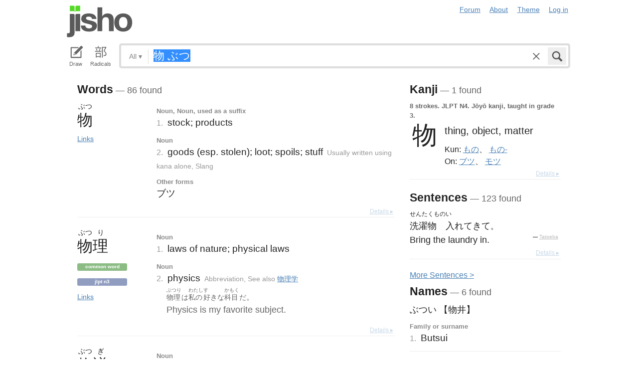

--- FILE ---
content_type: text/html; charset=utf-8
request_url: https://jisho.org/search/%E7%89%A9%20%E3%81%B6%E3%81%A4
body_size: 16952
content:
<!DOCTYPE html>
<html data-color-theme="auto">
  <head>
    <meta http-equiv="Content-type" content="text/html; charset=utf-8">
    <meta name="viewport" content="width=device-width, initial-scale=1.0, maximum-scale=1.0">
    <meta http-equiv="X-UA-Compatible" content="IE=Edge">
    <meta name="apple-mobile-web-app-title" content="Jisho">
    <meta name="theme-color" content="#47DB27">
    <link href="/opensearch.xml" rel='search' title='Jisho' type='application/opensearchdescription+xml'>
    <link rel="icon" href="https://assets.jisho.org/assets/touch-icon-017b99ca4bfd11363a97f66cc4c00b1667613a05e38d08d858aa5e2a35dce055.png">
    <link rel="apple-touch-icon" href="https://assets.jisho.org/assets/touch-icon-017b99ca4bfd11363a97f66cc4c00b1667613a05e38d08d858aa5e2a35dce055.png">
    <script>

/* Modernizr 2.6.2 (Custom Build) | MIT & BSD
 * Build: http://modernizr.com/download/#-touch-cssclasses-addtest-prefixed-teststyles-testprop-testallprops-prefixes-domprefixes
 */
;window.Modernizr=function(a,b,c){function z(a){j.cssText=a}function A(a,b){return z(m.join(a+";")+(b||""))}function B(a,b){return typeof a===b}function C(a,b){return!!~(""+a).indexOf(b)}function D(a,b){for(var d in a){var e=a[d];if(!C(e,"-")&&j[e]!==c)return b=="pfx"?e:!0}return!1}function E(a,b,d){for(var e in a){var f=b[a[e]];if(f!==c)return d===!1?a[e]:B(f,"function")?f.bind(d||b):f}return!1}function F(a,b,c){var d=a.charAt(0).toUpperCase()+a.slice(1),e=(a+" "+o.join(d+" ")+d).split(" ");return B(b,"string")||B(b,"undefined")?D(e,b):(e=(a+" "+p.join(d+" ")+d).split(" "),E(e,b,c))}var d="2.6.2",e={},f=!0,g=b.documentElement,h="modernizr",i=b.createElement(h),j=i.style,k,l={}.toString,m=" -webkit- -moz- -o- -ms- ".split(" "),n="Webkit Moz O ms",o=n.split(" "),p=n.toLowerCase().split(" "),q={},r={},s={},t=[],u=t.slice,v,w=function(a,c,d,e){var f,i,j,k,l=b.createElement("div"),m=b.body,n=m||b.createElement("body");if(parseInt(d,10))while(d--)j=b.createElement("div"),j.id=e?e[d]:h+(d+1),l.appendChild(j);return f=["&#173;",'<style id="s',h,'">',a,"</style>"].join(""),l.id=h,(m?l:n).innerHTML+=f,n.appendChild(l),m||(n.style.background="",n.style.overflow="hidden",k=g.style.overflow,g.style.overflow="hidden",g.appendChild(n)),i=c(l,a),m?l.parentNode.removeChild(l):(n.parentNode.removeChild(n),g.style.overflow=k),!!i},x={}.hasOwnProperty,y;!B(x,"undefined")&&!B(x.call,"undefined")?y=function(a,b){return x.call(a,b)}:y=function(a,b){return b in a&&B(a.constructor.prototype[b],"undefined")},Function.prototype.bind||(Function.prototype.bind=function(b){var c=this;if(typeof c!="function")throw new TypeError;var d=u.call(arguments,1),e=function(){if(this instanceof e){var a=function(){};a.prototype=c.prototype;var f=new a,g=c.apply(f,d.concat(u.call(arguments)));return Object(g)===g?g:f}return c.apply(b,d.concat(u.call(arguments)))};return e}),q.touch=function(){var c;return"ontouchstart"in a||a.DocumentTouch&&b instanceof DocumentTouch?c=!0:w(["@media (",m.join("touch-enabled),("),h,")","{#modernizr{top:9px;position:absolute}}"].join(""),function(a){c=a.offsetTop===9}),c};for(var G in q)y(q,G)&&(v=G.toLowerCase(),e[v]=q[G](),t.push((e[v]?"":"no-")+v));return e.addTest=function(a,b){if(typeof a=="object")for(var d in a)y(a,d)&&e.addTest(d,a[d]);else{a=a.toLowerCase();if(e[a]!==c)return e;b=typeof b=="function"?b():b,typeof f!="undefined"&&f&&(g.className+=" "+(b?"":"no-")+a),e[a]=b}return e},z(""),i=k=null,e._version=d,e._prefixes=m,e._domPrefixes=p,e._cssomPrefixes=o,e.testProp=function(a){return D([a])},e.testAllProps=F,e.testStyles=w,e.prefixed=function(a,b,c){return b?F(a,b,c):F(a,"pfx")},g.className=g.className.replace(/(^|\s)no-js(\s|$)/,"$1$2")+(f?" js "+t.join(" "):""),e}(this,this.document);

</script>

<script>

  Modernizr.addTest('speech', function(){
    return Modernizr.prefixed('speechRecognition', window);
  });

  Modernizr.addTest('AudioContext', function(){
    return Modernizr.prefixed('AudioContext', window);
  });

  Modernizr.addTest('getUserMedia', function(){
    return Modernizr.prefixed('getUserMedia', navigator);
  });

</script>

    <link rel="stylesheet" media="screen" href="https://assets.jisho.org/assets/application-61d8e80944056be2e8c772e3d3b243767cc3550ca5b7da4d62ba58a5604fc3c3.css" />
    <meta name="csrf-param" content="authenticity_token" />
<meta name="csrf-token" content="3FoYmAM89wFKENBiIXiXZFix41sKBO3FWvSobB41nAOvVfrBwnMLwrWyn3D0y0mFeH00vZ1vfMePKNfAR4Y3PA==" />
    
    <link rel="shortcut icon" type="image/x-icon" href="https://assets.jisho.org/assets/favicon-062c4a0240e1e6d72c38aa524742c2d558ee6234497d91dd6b75a182ea823d65.ico" />
    <title>物 ぶつ - Jisho.org</title>
    <meta name="Description" content="Japanese dictionary search results for 物 ぶつ.">
      <meta name="twitter:card" content="summary" />
      <meta name="twitter:site" content="@jisho" />
      <meta name="twitter:title" content="Japanese dictionary search for &quot;物 ぶつ&quot;" />
      <meta name="twitter:description" content="86 words, 1 kanji and 123 sentences found. See the full details ..." />
  </head>
  <body class=" highlight_keyword highlight_common_readings highlight_common_representations production">
    
<header class="row collapse">
  <div class="small-4 columns">
    <h1 class="logo"><a href="/">Jisho</a></h1>
  </div>
  <div class="small-8 columns">
    <nav class="nav-main_navigation">
  <ul class="links">
    <li><a href="/forum">Forum</a></li>
    <li><a href="/about">About</a></li>
    <li>
      <div class="color_theme_picker--wrapper">
        <a href="#">Theme</a>
        <ul class="color_theme_picker--choices">
          <li><a href="/search/%E7%89%A9%20%E3%81%B6%E3%81%A4?color_theme=light&amp;exact=false&amp;original_keyword=%E7%89%A9+%E3%81%B6%E3%81%A4">Light mode</a></li>
          <li><a href="/search/%E7%89%A9%20%E3%81%B6%E3%81%A4?color_theme=dark&amp;exact=false&amp;original_keyword=%E7%89%A9+%E3%81%B6%E3%81%A4">Dark mode</a></li>
          <li><div>Auto</div></li>
        </ul>
      </div>
    </li> 
    <li>
      <div id="login_link">
          <a href="/auth/auth0">Log in</a>
      </div>
    </li>
  </ul>
</nav>

  </div>
</header>

    <div class="row collapse">
      <div class="large-12 columns">
        <form class="search" data-live="false" id="search" action="/search" accept-charset="UTF-8" method="get"><input name="utf8" type="hidden" value="&#x2713;" />  <div id="input_methods" class="input_methods">
    <div class="input_method_button disable-mobile-hover-background" id="handwriting_button">
      <svg viewBox="0 0 30 30" class="icon tablet-icon ">
  <use xlink:href="https://jisho.org/assets/icons-ab7975eb6f8bb532f99ba2d769be43c5431dec4c0e4d220df7367f1d954d9424.svg#tablet"></use>
</svg>

      <h4>Draw</h4>
    </div>
    <div class="input_method_button disable-mobile-hover-background" id="radical_button">
      <svg viewBox="0 0 30 30" class="icon radical-icon ">
  <use xlink:href="https://jisho.org/assets/icons-ab7975eb6f8bb532f99ba2d769be43c5431dec4c0e4d220df7367f1d954d9424.svg#radical"></use>
</svg>

      <h4>Radicals</h4>
    </div>
    <div class="input_method_button disable-mobile-hover-background" id="speech_button">
      <svg viewBox="0 0 30 30" class="icon speech-icon ">
  <use xlink:href="https://jisho.org/assets/icons-ab7975eb6f8bb532f99ba2d769be43c5431dec4c0e4d220df7367f1d954d9424.svg#speech"></use>
</svg>

      <h4>Voice</h4>
    </div>
  </div>
  <div class="overlay">
    <div id="search_main" class="main">
      <div class="inner">
        <div id="advanced_button" class="search_type">
          <span class="text" id="search_dropdown_text">All</span>
          <span class="carat">▾</span>
        </div>
        <button type="submit" class="submit icon" tabindex="2">
          <svg viewBox="0 0 30 30" class="icon search-icon ">
  <use xlink:href="https://jisho.org/assets/icons-ab7975eb6f8bb532f99ba2d769be43c5431dec4c0e4d220df7367f1d954d9424.svg#search"></use>
</svg>

        </button>
        <a class="search-form_clear-button_js search-form_clear-button icon" accesskey="1" tabindex="3">
          <svg viewBox="0 0 30 30" class="icon clear-icon ">
  <use xlink:href="https://jisho.org/assets/icons-ab7975eb6f8bb532f99ba2d769be43c5431dec4c0e4d220df7367f1d954d9424.svg#clear"></use>
</svg>

        </a>

        <div class="text_input">
          <div class="hidden range"></div>
          <input
            type="text"
            class="keyword japanese_gothic"
            name="keyword"
            id="keyword"
            value="物 ぶつ"
            tabindex="1"
            lang="ja"
            autocapitalize="off"
            autocomplete="off"
            autocorrect="off"
            spellcheck="false"
            placeholder="English, Japanese, Romaji, words or text"
            data-autoload="true"
            data-effective-keyword="actual"
          />
        </div>
      </div>
      <div id="search_sub" class="sub">
        <div id="radical_area" class="area radical">
  <div class="results_wrapper">
  <div class="results">
    <div class="list">
      <div class="instructions">
        <div class="vertical-bottom">
          <div class="vertical-bottom-inner">
            
    <div class="arrow">▾</div>
    <div class="text">
      Find kanji by their parts. Click on
      <svg viewBox="0 0 30 30" class="icon reset-icon inline">
  <use xlink:href="https://jisho.org/assets/icons-ab7975eb6f8bb532f99ba2d769be43c5431dec4c0e4d220df7367f1d954d9424.svg#reset"></use>
</svg>

      to reset radicals.
    </div>

          </div>
        </div>
      </div>
    </div>
    <div class="show_more">More</div>
    <div class="show_less link">Less</div>
  </div>
  <div class="scroll_indicator show-for-small-only"></div>
</div>
  <!-- <p>
  Click on the parts that are in the kanji you are looking for. You can click on them again to de-select them.
  <input type="button" value="Reset" id="reset_button" onclick='Radicals.reset()' />
</p> -->

<ul class="radical_table clearfix" lang="ja">
  <li class="reset_icon_list_item">
    <svg viewBox="0 0 30 30" class="icon reset-icon reset_radicals" title="Reset selection">
  <use xlink:href="https://jisho.org/assets/icons-ab7975eb6f8bb532f99ba2d769be43c5431dec4c0e4d220df7367f1d954d9424.svg#reset"></use>
</svg>

  </li>
  <li class="number">1</li>
  <li class="radical" data-radical="1">一</li>
  <li class="radical" data-radical="2">｜</li>
  <li class="radical" data-radical="3">丶</li>
  <li class="radical" data-radical="4">ノ</li>
  <li class="radical" data-radical="5">乙</li>
  <li class="radical" data-radical="6">亅</li>
  <li class="number">2</li>
  <li class="radical" data-radical="7">二</li>
  <li class="radical" data-radical="8">亠</li>
  <li class="radical" data-radical="9">人</li>
  <li class="radical radical-image radical-10" data-radical="10" data-radk="化">⺅</li>
  <li class="radical radical-image radical-11" data-radical="11" data-radk="个">𠆢</li>
  <li class="radical" data-radical="12">儿</li>
  <li class="radical" data-radical="13">入</li>
  <li class="radical" data-radical="14">ハ</li>
  <li class="radical radical-image radical-15" data-radical="15" data-radk="并">丷</li>
  <li class="radical" data-radical="16">冂</li>
  <li class="radical" data-radical="17">冖</li>
  <li class="radical" data-radical="18">冫</li>
  <li class="radical" data-radical="19">几</li>
  <li class="radical" data-radical="20">凵</li>
  <li class="radical" data-radical="21">刀</li>
  <li class="radical radical-image radical-22" data-radical="22" data-radk="刈">⺉</li>
  <li class="radical" data-radical="23">力</li>
  <li class="radical" data-radical="24">勹</li>
  <li class="radical" data-radical="25">匕</li>
  <li class="radical" data-radical="26">匚</li>
  <li class="radical" data-radical="27">十</li>
  <li class="radical" data-radical="28">卜</li>
  <li class="radical" data-radical="29">卩</li>
  <li class="radical" data-radical="30">厂</li>
  <li class="radical" data-radical="31">厶</li>
  <li class="radical" data-radical="32">又</li>
  <li class="radical" data-radical="33">マ</li>
  <li class="radical" data-radical="34">九</li>
  <li class="radical" data-radical="35">ユ</li>
  <li class="radical" data-radical="36">乃</li>
  <li class="radical" data-radical="360" data-radk="乞">𠂉</li>
  <li class="number">3</li>
  <li class="radical radical-image radical-37" data-radical="37" data-radk="込">⻌</li>
  <li class="radical" data-radical="38">口</li>
  <li class="radical" data-radical="39">囗</li>
  <li class="radical" data-radical="40">土</li>
  <li class="radical" data-radical="41">士</li>
  <li class="radical" data-radical="42">夂</li>
  <li class="radical" data-radical="43">夕</li>
  <li class="radical" data-radical="44">大</li>
  <li class="radical" data-radical="45">女</li>
  <li class="radical" data-radical="46">子</li>
  <li class="radical" data-radical="47">宀</li>
  <li class="radical" data-radical="48">寸</li>
  <li class="radical" data-radical="49">小</li>
  <li class="radical radical-image radical-50" data-radical="50" data-radk="尚">⺌</li>
  <li class="radical" data-radical="51">尢</li>
  <li class="radical" data-radical="52">尸</li>
  <li class="radical" data-radical="53">屮</li>
  <li class="radical" data-radical="54">山</li>
  <li class="radical" data-radical="55">川</li>
  <li class="radical" data-radical="56">巛</li>
  <li class="radical" data-radical="57">工</li>
  <li class="radical" data-radical="58">已</li>
  <li class="radical" data-radical="59">巾</li>
  <li class="radical" data-radical="60">干</li>
  <li class="radical" data-radical="61">幺</li>
  <li class="radical" data-radical="62">广</li>
  <li class="radical" data-radical="63">廴</li>
  <li class="radical" data-radical="64">廾</li>
  <li class="radical" data-radical="65">弋</li>
  <li class="radical" data-radical="66">弓</li>
  <li class="radical" data-radical="67">ヨ</li>
  <li class="radical" data-radical="68">彑</li>
  <li class="radical" data-radical="69">彡</li>
  <li class="radical" data-radical="70">彳</li>
  <li class="radical radical-image radical-71" data-radical="71" data-radk="忙">⺖</li>
  <li class="radical radical-image radical-72" data-radical="72" data-radk="扎">⺘</li>
  <li class="radical radical-image radical-73" data-radical="73" data-radk="汁">⺡</li>
  <li class="radical radical-image radical-74" data-radical="74" data-radk="犯">⺨</li>
  <li class="radical radical-image radical-75" data-radical="75" data-radk="艾">⺾</li>
  <li class="radical radical-image radical-76" data-radical="76" data-radk="邦">⻏</li>
  <li class="radical radical-image radical-77" data-radical="77" data-radk="阡">⻖</li>
  <li class="radical" data-radical="78">也</li>
  <li class="radical" data-radical="79">亡</li>
  <li class="radical" data-radical="80">及</li>
  <li class="radical" data-radical="81">久</li>
  <li class="number">4</li>
  <li class="radical radical-image radical-82" data-radical="82" data-radk="老">⺹</li>
  <li class="radical" data-radical="83">心</li>
  <li class="radical" data-radical="84">戈</li>
  <li class="radical" data-radical="85">戸</li>
  <li class="radical" data-radical="86">手</li>
  <li class="radical" data-radical="87">支</li>
  <li class="radical" data-radical="88">攵</li>
  <li class="radical" data-radical="89">文</li>
  <li class="radical" data-radical="90">斗</li>
  <li class="radical" data-radical="91">斤</li>
  <li class="radical" data-radical="92">方</li>
  <li class="radical" data-radical="93">无</li>
  <li class="radical" data-radical="94">日</li>
  <li class="radical" data-radical="95">曰</li>
  <li class="radical" data-radical="96">月</li>
  <li class="radical" data-radical="97">木</li>
  <li class="radical" data-radical="98">欠</li>
  <li class="radical" data-radical="99">止</li>
  <li class="radical" data-radical="100">歹</li>
  <li class="radical" data-radical="101">殳</li>
  <li class="radical" data-radical="102">比</li>
  <li class="radical" data-radical="103">毛</li>
  <li class="radical" data-radical="104">氏</li>
  <li class="radical" data-radical="105">气</li>
  <li class="radical" data-radical="106">水</li>
  <li class="radical" data-radical="107">火</li>
  <li class="radical radical-image radical-108" data-radical="108" data-radk="杰">⺣</li>
  <li class="radical" data-radical="109">爪</li>
  <li class="radical" data-radical="110">父</li>
  <li class="radical" data-radical="111">爻</li>
  <li class="radical" data-radical="112">爿</li>
  <li class="radical" data-radical="113">片</li>
  <li class="radical" data-radical="114">牛</li>
  <li class="radical" data-radical="115">犬</li>
  <li class="radical radical-image radical-116" data-radical="116" data-radk="礼">⺭</li>
  <li class="radical" data-radical="117">王</li>
  <li class="radical" data-radical="118">元</li>
  <li class="radical" data-radical="119">井</li>
  <li class="radical" data-radical="120">勿</li>
  <li class="radical" data-radical="121">尤</li>
  <li class="radical" data-radical="122">五</li>
  <li class="radical" data-radical="123">屯</li>
  <li class="radical" data-radical="124">巴</li>
  <li class="radical" data-radical="125">毋</li>
  <li class="number">5</li>
  <li class="radical" data-radical="126">玄</li>
  <li class="radical" data-radical="127">瓦</li>
  <li class="radical" data-radical="128">甘</li>
  <li class="radical" data-radical="129">生</li>
  <li class="radical" data-radical="130">用</li>
  <li class="radical" data-radical="131">田</li>
  <li class="radical" data-radical="132">疋</li>
  <li class="radical radical-image radical-133" data-radical="133" data-radk="疔">疒</li>
  <li class="radical" data-radical="134">癶</li>
  <li class="radical" data-radical="135">白</li>
  <li class="radical" data-radical="136">皮</li>
  <li class="radical" data-radical="137">皿</li>
  <li class="radical" data-radical="138">目</li>
  <li class="radical" data-radical="139">矛</li>
  <li class="radical" data-radical="140">矢</li>
  <li class="radical" data-radical="141">石</li>
  <li class="radical" data-radical="142">示</li>
  <li class="radical radical-image radical-143" data-radical="143" data-radk="禹">禸</li>
  <li class="radical" data-radical="144">禾</li>
  <li class="radical" data-radical="145">穴</li>
  <li class="radical" data-radical="146">立</li>
  <li class="radical radical-image radical-147" data-radical="147" data-radk="初">⻂</li>
  <li class="radical" data-radical="148">世</li>
  <li class="radical" data-radical="149">巨</li>
  <li class="radical" data-radical="150">冊</li>
  <li class="radical" data-radical="151">母</li>
  <li class="radical radical-image radical-152" data-radical="152" data-radk="買">⺲</li>
  <li class="radical" data-radical="153">牙</li>
  <li class="number">6</li>
  <li class="radical" data-radical="154">瓜</li>
  <li class="radical" data-radical="155">竹</li>
  <li class="radical" data-radical="156">米</li>
  <li class="radical" data-radical="157">糸</li>
  <li class="radical" data-radical="158">缶</li>
  <li class="radical" data-radical="159">羊</li>
  <li class="radical" data-radical="160">羽</li>
  <li class="radical" data-radical="161">而</li>
  <li class="radical" data-radical="162">耒</li>
  <li class="radical" data-radical="163">耳</li>
  <li class="radical" data-radical="164">聿</li>
  <li class="radical" data-radical="165">肉</li>
  <li class="radical" data-radical="166">自</li>
  <li class="radical" data-radical="167">至</li>
  <li class="radical" data-radical="168">臼</li>
  <li class="radical" data-radical="169">舌</li>
  <li class="radical" data-radical="170">舟</li>
  <li class="radical" data-radical="171">艮</li>
  <li class="radical" data-radical="172">色</li>
  <li class="radical" data-radical="173">虍</li>
  <li class="radical" data-radical="174">虫</li>
  <li class="radical" data-radical="175">血</li>
  <li class="radical" data-radical="176">行</li>
  <li class="radical" data-radical="177">衣</li>
  <li class="radical" data-radical="178">西</li>
  <li class="number">7</li>
  <li class="radical" data-radical="179">臣</li>
  <li class="radical" data-radical="180">見</li>
  <li class="radical" data-radical="181">角</li>
  <li class="radical" data-radical="182">言</li>
  <li class="radical" data-radical="183">谷</li>
  <li class="radical" data-radical="184">豆</li>
  <li class="radical" data-radical="185">豕</li>
  <li class="radical" data-radical="186">豸</li>
  <li class="radical" data-radical="187">貝</li>
  <li class="radical" data-radical="188">赤</li>
  <li class="radical" data-radical="189">走</li>
  <li class="radical" data-radical="190">足</li>
  <li class="radical" data-radical="191">身</li>
  <li class="radical" data-radical="192">車</li>
  <li class="radical" data-radical="193">辛</li>
  <li class="radical" data-radical="194">辰</li>
  <li class="radical" data-radical="195">酉</li>
  <li class="radical" data-radical="196">釆</li>
  <li class="radical" data-radical="197">里</li>
  <li class="radical" data-radical="198">舛</li>
  <li class="radical" data-radical="199">麦</li>
  <li class="number">8</li>
  <li class="radical" data-radical="200">金</li>
  <li class="radical" data-radical="201">長</li>
  <li class="radical" data-radical="202">門</li>
  <li class="radical" data-radical="203">隶</li>
  <li class="radical" data-radical="204">隹</li>
  <li class="radical" data-radical="205">雨</li>
  <li class="radical" data-radical="206">青</li>
  <li class="radical" data-radical="207">非</li>
  <li class="radical" data-radical="208">奄</li>
  <li class="radical" data-radical="209">岡</li>
  <li class="radical" data-radical="210">免</li>
  <li class="radical" data-radical="211">斉</li>
  <li class="number">9</li>
  <li class="radical" data-radical="212">面</li>
  <li class="radical" data-radical="213">革</li>
  <li class="radical" data-radical="214">韭</li>
  <li class="radical" data-radical="215">音</li>
  <li class="radical" data-radical="216">頁</li>
  <li class="radical" data-radical="217">風</li>
  <li class="radical" data-radical="218">飛</li>
  <li class="radical" data-radical="219">食</li>
  <li class="radical" data-radical="220">首</li>
  <li class="radical" data-radical="221">香</li>
  <li class="radical" data-radical="222">品</li>
  <li class="number">10</li>
  <li class="radical" data-radical="223">馬</li>
  <li class="radical" data-radical="224">骨</li>
  <li class="radical" data-radical="225">高</li>
  <li class="radical" data-radical="226">髟</li>
  <li class="radical" data-radical="227">鬥</li>
  <li class="radical" data-radical="228">鬯</li>
  <li class="radical" data-radical="229">鬲</li>
  <li class="radical" data-radical="230">鬼</li>
  <li class="radical" data-radical="231">竜</li>
  <li class="radical" data-radical="232">韋</li>
  <li class="number">11</li>
  <li class="radical" data-radical="233">魚</li>
  <li class="radical" data-radical="234">鳥</li>
  <li class="radical" data-radical="235">鹵</li>
  <li class="radical" data-radical="236">鹿</li>
  <li class="radical" data-radical="237">麻</li>
  <li class="radical" data-radical="238">亀</li>
  <li class="radical radical-image radical-239" data-radical="239" data-radk="滴">啇</li>
  <li class="radical" data-radical="240">黄</li>
  <li class="radical" data-radical="241">黒</li>
  <li class="number">12</li>
  <li class="radical" data-radical="242">黍</li>
  <li class="radical" data-radical="243">黹</li>
  <li class="radical" data-radical="244">無</li>
  <li class="radical" data-radical="245">歯</li>
  <li class="number">13</li>
  <li class="radical" data-radical="246">黽</li>
  <li class="radical" data-radical="247">鼎</li>
  <li class="radical" data-radical="248">鼓</li>
  <li class="radical" data-radical="249">鼠</li>
  <li class="number">14</li>
  <li class="radical" data-radical="250">鼻</li>
  <li class="radical" data-radical="251">齊</li>
  <li class="number">17</li>
  <li class="radical" data-radical="252">龠</li>
</ul>

</div>

        <div id="handwriting_area" class="area handwriting" data-url="/handwriting">
  <div class="results_wrapper">
  <div class="results">
    <div class="list">
      <div class="instructions">
        <div class="vertical-bottom">
          <div class="vertical-bottom-inner">
            
    <div class="arrow">▾</div>
    <div class="text">Input kanji by handwriting. Just start drawing!</div>

          </div>
        </div>
      </div>
    </div>
    <div class="show_more">More</div>
    <div class="show_less link">Less</div>
  </div>
  <div class="scroll_indicator show-for-small-only"></div>
</div>
  <div class="inputs">
    <div class="panel disablePanZoomInIE">
  <canvas width="310" height="275"></canvas>
  <svg viewBox="0 0 30 30" class="icon pencil-icon ">
  <use xlink:href="https://jisho.org/assets/icons-ab7975eb6f8bb532f99ba2d769be43c5431dec4c0e4d220df7367f1d954d9424.svg#pencil"></use>
</svg>

  <div class="buttons">
    <button type="button" class="tiny reset button">Clear</button>
    <button type="button" class="tiny back button">Back</button>
  </div>
</div>

    <div class="panel disablePanZoomInIE">
  <canvas width="310" height="275"></canvas>
  <svg viewBox="0 0 30 30" class="icon pencil-icon ">
  <use xlink:href="https://jisho.org/assets/icons-ab7975eb6f8bb532f99ba2d769be43c5431dec4c0e4d220df7367f1d954d9424.svg#pencil"></use>
</svg>

  <div class="buttons">
    <button type="button" class="tiny reset button">Clear</button>
    <button type="button" class="tiny back button">Back</button>
  </div>
</div>

  </div>
</div>

        <div id="speech_area" class="area speech">

  <div class="speech_results"></div>

  <div class="explanation">
    <div class="arrow">▴</div>
    <div class="text">
      Speak! You can use words like "back", "clear", "stop", "input", or "search".  At any time say "Japanese" to switch to Japanese (requires permissions again).
    </div>
  </div>

  <div class="buttons">
    <button class="tiny english">English</button>
    <button class="tiny japanese">Japanese</button>
  </div>
</div>

        <div id="advanced_area" class="hidden area advanced">
  <div class="filters">
  <ul class="button-group radius" data-filter-group="type">
    <li><a accesskey="a" class=" filter small button active" data-filter="type-all" href="//jisho.org/search/%E3%81%B6%E3%81%A4%20%E7%89%A9">All</a></li>
    <li><a accesskey="w" class=" filter small button" data-filter="words" href="//jisho.org/search/%E3%81%B6%E3%81%A4%20%E7%89%A9">Words</a></li>
    <li><a accesskey="k" class=" filter small button" data-filter="kanji" href="//jisho.org/search/%E3%81%B6%E3%81%A4%20%E7%89%A9">Kanji</a></li>
    <li><a accesskey="s" class=" filter small button" data-filter="sentences" href="//jisho.org/search/%E3%81%B6%E3%81%A4%20%E7%89%A9">Sentences</a></li>
    <li><a accesskey="n" class=" filter small button" data-filter="names" href="//jisho.org/search/%E3%81%B6%E3%81%A4%20%E7%89%A9">Names</a></li>
  </ul>
    <ul class="button-group radius" data-filter-group="pos">
      <li><a class=" filter small button active" data-filter="pos-all" href="//jisho.org/search/%E3%81%B6%E3%81%A4%20%E7%89%A9">All</a></li>
      <li><a class=" filter small button" data-filter="noun" href="//jisho.org/search/%E3%81%B6%E3%81%A4%20%E7%89%A9">Nouns</a></li>
      <li><a class=" filter small button" data-filter="verb" href="//jisho.org/search/%E3%81%B6%E3%81%A4%20%E7%89%A9">Verbs</a></li>
      <li><a class=" filter small button" data-filter="adjective" href="//jisho.org/search/%E3%81%B6%E3%81%A4%20%E7%89%A9">Adjectives</a></li>
      <li><a class=" filter small button" data-filter="particle" href="//jisho.org/search/%E3%81%B6%E3%81%A4%20%E7%89%A9">Particles</a></li>
      <li><a class=" filter small button" data-filter="counter" href="//jisho.org/search/%E3%81%B6%E3%81%A4%20%E7%89%A9">Counters</a></li>
    </ul>
    <ul class="button-group radius" data-filter-group="level">
      <li><a class=" filter small button active" data-filter="level-all" href="//jisho.org/search/%E3%81%B6%E3%81%A4%20%E7%89%A9">All</a></li>
        <li><a class=" filter small button" data-filter="common" href="//jisho.org/search/%E3%81%B6%E3%81%A4%20%E7%89%A9">Common</a></li>
      <li><a class=" filter small button" data-filter="jlpt-n1" href="//jisho.org/search/%E3%81%B6%E3%81%A4%20%E7%89%A9">JLPT N1</a></li>
      <li><a class=" filter small button" data-filter="jlpt-n2" href="//jisho.org/search/%E3%81%B6%E3%81%A4%20%E7%89%A9">JLPT N2</a></li>
      <li><a class=" filter small button" data-filter="jlpt-n3" href="//jisho.org/search/%E3%81%B6%E3%81%A4%20%E7%89%A9">JLPT N3</a></li>
      <li><a class=" filter small button" data-filter="jlpt-n4" href="//jisho.org/search/%E3%81%B6%E3%81%A4%20%E7%89%A9">JLPT N4</a></li>
      <li><a class=" filter small button" data-filter="jlpt-n5" href="//jisho.org/search/%E3%81%B6%E3%81%A4%20%E7%89%A9">JLPT N5</a></li>
    </ul>
  <p>
    Read the <a href="//jisho.org/docs">advanced search options documentation</a> for a full list of available search options.
  </p>
</div>

</div>

      </div>
    </div>
  </div>

</form>
      </div>
    </div>
    <div id="inflection_modal" class="reveal-modal small" data-reveal>
      <div class="modal_content"></div>
      <a class="close-reveal-modal">&#215;</a>
    </div>
    <div id="page_container" class="row">
      <div class="large-12 columns">
        
        

<div id="main_results">
  <div id="result_area">




  </div>

  <div class="row">



      <div id="primary" class="large-8 columns">

          <div class="exact_block">
            <h4>Words<span class="result_count"> — 86 found</span></h4>
            <!--<div class="block_header">Exact match</div>-->
                

<div class="concept_light clearfix">
  <div class="concept_light-wrapper  columns zero-padding">
    <div class="concept_light-readings japanese japanese_gothic" lang="ja">
      <div class="concept_light-representation">      <span class="furigana">
        <span class="kanji-2-up kanji">ぶつ</span>
      </span>
      <span class="text">
        物
      </span>
</div>
    </div>

      <div class="concept_light-status">
         <a class="concept_light-status_link" data-dropdown="links_drop_5185a027d5dda729540324a8" data-options="is_hover:true; hover_timeout:300" href="#">Links</a><ul class="f-dropdown" id="links_drop_5185a027d5dda729540324a8" data-dropdown-content="data-dropdown-content"><li><a href="/search/%E7%89%A9%20%23sentences">Sentence search for 物</a></li><li><a href="/search/%E3%81%B6%E3%81%A4%20%23sentences">Sentence search for ぶつ</a></li><li><a href="/search/%E3%83%96%E3%83%84%20%23sentences">Sentence search for ブツ</a></li><li><a href="//jisho.org/search/%E7%89%A9%20%23kanji">Kanji details for 物</a></li><li><a href="https://www.edrdg.org/jmwsgi/edform.py?svc=jmdict&amp;sid=&amp;q=2095920&amp;a=2">Edit in JMdict</a></li></ul>
      </div>
  </div>


  <div class="concept_light-meanings medium-9 columns">
    <div class='meanings-wrapper'><div class="meaning-tags">Noun, Noun, used as a suffix</div><div class="meaning-wrapper"><div class="meaning-definition zero-padding"><span class="meaning-definition-section_divider">1. </span><span class="meaning-meaning">stock; products</span><span>&#8203;</span></div></div><div class="meaning-tags">Noun</div><div class="meaning-wrapper"><div class="meaning-definition zero-padding"><span class="meaning-definition-section_divider">2. </span><span class="meaning-meaning">goods (esp. stolen); loot; spoils; stuff</span><span>&#8203;</span><span class="supplemental_info"><span class="sense-tag tag-tag">Usually written using kana alone</span>, <span class="sense-tag tag-tag">Slang</span></span></div></div><div class="meaning-tags">Other forms</div><div class="meaning-wrapper"><div class="meaning-definition zero-padding"><span class="meaning-meaning"><span class="break-unit">ブツ</span></span></div></div></div>
  </div>


    <a class="light-details_link" href="//jisho.org/word/%E7%89%A9-1">Details ▸</a>
</div>


          </div>

          <div class="concepts">
            

<div class="concept_light clearfix">
  <div class="concept_light-wrapper  columns zero-padding">
    <div class="concept_light-readings japanese japanese_gothic" lang="ja">
      <div class="concept_light-representation">      <span class="furigana">
        <span class="kanji-2-up kanji">ぶつ</span><span class="kanji-1-up kanji">り</span>
      </span>
      <span class="text">
        物理
      </span>
</div>
    </div>

      <div class="concept_light-status">
        <span class="concept_light-tag concept_light-common success label">Common word</span> <span class="concept_light-tag label">JLPT N3</span>  <a class="concept_light-status_link" data-dropdown="links_drop_51859c5dd5dda729540178de" data-options="is_hover:true; hover_timeout:300" href="#">Links</a><ul class="f-dropdown" id="links_drop_51859c5dd5dda729540178de" data-dropdown-content="data-dropdown-content"><li><a href="/search/%E7%89%A9%E7%90%86%20%23sentences">Sentence search for 物理</a></li><li><a href="/search/%E3%81%B6%E3%81%A4%E3%82%8A%20%23sentences">Sentence search for ぶつり</a></li><li><a href="//jisho.org/search/%E7%89%A9%E7%90%86%20%23kanji">Kanji details for 物 and 理</a></li><li><a href="https://www.edrdg.org/jmwsgi/edform.py?svc=jmdict&amp;sid=&amp;q=1502790&amp;a=2">Edit in JMdict</a></li></ul>
      </div>
  </div>


  <div class="concept_light-meanings medium-9 columns">
    <div class='meanings-wrapper'><div class="meaning-tags">Noun</div><div class="meaning-wrapper"><div class="meaning-definition zero-padding"><span class="meaning-definition-section_divider">1. </span><span class="meaning-meaning">laws of nature; physical laws</span><span>&#8203;</span></div></div><div class="meaning-tags">Noun</div><div class="meaning-wrapper"><div class="meaning-definition zero-padding"><span class="meaning-definition-section_divider">2. </span><span class="meaning-meaning">physics</span><span>&#8203;</span><span class="supplemental_info"><span class="sense-tag tag-tag">Abbreviation</span>, <span class="sense-tag tag-see_also">See also <a href="/search/%E7%89%A9%E7%90%86%E5%AD%A6">物理学</a></span></span></div><span class="sentences zero-padding"><div class="sentence" style=""><ul class="japanese japanese_gothic clearfix" lang="ja"><li class="clearfix"><span class="furigana">ぶつり</span><span class="unlinked"><span class="hit">物理</span></span></li><li class="clearfix"><span class="unlinked">は</span></li><li class="clearfix"><span class="furigana">わたし</span><span class="unlinked">私の</span></li><li class="clearfix"><span class="furigana">す</span><span class="unlinked">好きな</span></li><li class="clearfix"><span class="furigana">かもく</span><span class="unlinked">科目</span></li><li class="clearfix"><span class="unlinked">だ</span></li>。</ul><span class="english" lang="en">Physics is my favorite subject.</span></div></span></div></div>
  </div>


    <a class="light-details_link" href="//jisho.org/word/%E7%89%A9%E7%90%86">Details ▸</a>
</div>



<div class="concept_light clearfix">
  <div class="concept_light-wrapper  columns zero-padding">
    <div class="concept_light-readings japanese japanese_gothic" lang="ja">
      <div class="concept_light-representation">      <span class="furigana">
        <span class="kanji-2-up kanji">ぶつ</span><span class="kanji-1-up kanji">ぎ</span>
      </span>
      <span class="text">
        物議
      </span>
</div>
    </div>

      <div class="concept_light-status">
        <span class="concept_light-tag concept_light-common success label">Common word</span> <span class="concept_light-tag label">JLPT N1</span>  <a href="#" data-reveal-id="links_coll_51859c5cd5dda7295401789a" data-reveal="true" class="concept_light-status_link">Show 1 collocation</a> <div id="links_coll_51859c5cd5dda7295401789a" class="reveal-modal small" data-reveal="true"><ul class="no-bullet"><li><a href="/search/%E7%89%A9%E8%AD%B0%E3%82%92%E9%86%B8%E3%81%99%20%23words">物議を醸す - to give rise to hostile comment</a></li></ul></div> <a class="concept_light-status_link" data-dropdown="links_drop_51859c5cd5dda7295401789a" data-options="is_hover:true; hover_timeout:300" href="#">Links</a><ul class="f-dropdown" id="links_drop_51859c5cd5dda7295401789a" data-dropdown-content="data-dropdown-content"><li><a href="/search/%E7%89%A9%E8%AD%B0%20%23sentences">Sentence search for 物議</a></li><li><a href="/search/%E3%81%B6%E3%81%A4%E3%81%8E%20%23sentences">Sentence search for ぶつぎ</a></li><li><a href="//jisho.org/search/%E7%89%A9%E8%AD%B0%20%23kanji">Kanji details for 物 and 議</a></li><li><a href="https://www.edrdg.org/jmwsgi/edform.py?svc=jmdict&amp;sid=&amp;q=1502450&amp;a=2">Edit in JMdict</a></li></ul>
      </div>
  </div>


  <div class="concept_light-meanings medium-9 columns">
    <div class='meanings-wrapper'><div class="meaning-tags">Noun</div><div class="meaning-wrapper"><div class="meaning-definition zero-padding"><span class="meaning-definition-section_divider">1. </span><span class="meaning-meaning">public discussion; public criticism; controversy</span><span>&#8203;</span></div></div></div>
  </div>


    <a class="light-details_link" href="//jisho.org/word/%E7%89%A9%E8%AD%B0">Details ▸</a>
</div>



<div class="concept_light clearfix">
  <div class="concept_light-wrapper  columns zero-padding">
    <div class="concept_light-readings japanese japanese_gothic" lang="ja">
      <div class="concept_light-representation">      <span class="furigana">
        <span class="kanji-2-up kanji">ぶつ</span><span class="kanji-1-up kanji">り</span><span class="kanji-2-up kanji">がく</span>
      </span>
      <span class="text">
        物理学
      </span>
</div>
    </div>

      <div class="concept_light-status">
        <span class="concept_light-tag concept_light-common success label">Common word</span>  <a class="concept_light-status_link" data-dropdown="links_drop_51859c5dd5dda729540178e0" data-options="is_hover:true; hover_timeout:300" href="#">Links</a><ul class="f-dropdown" id="links_drop_51859c5dd5dda729540178e0" data-dropdown-content="data-dropdown-content"><li><a href="/search/%E7%89%A9%E7%90%86%E5%AD%A6%20%23sentences">Sentence search for 物理学</a></li><li><a href="/search/%E3%81%B6%E3%81%A4%E3%82%8A%E3%81%8C%E3%81%8F%20%23sentences">Sentence search for ぶつりがく</a></li><li><a href="//jisho.org/search/%E7%89%A9%E7%90%86%E5%AD%A6%20%23kanji">Kanji details for 物, 理 and 学</a></li><li><a href="https://www.edrdg.org/jmwsgi/edform.py?svc=jmdict&amp;sid=&amp;q=1502800&amp;a=2">Edit in JMdict</a></li></ul>
      </div>
  </div>


  <div class="concept_light-meanings medium-9 columns">
    <div class='meanings-wrapper'><div class="meaning-tags">Noun</div><div class="meaning-wrapper"><div class="meaning-definition zero-padding"><span class="meaning-definition-section_divider">1. </span><span class="meaning-meaning">physics</span><span>&#8203;</span></div></div><div class="meaning-tags">Wikipedia definition</div><div class="meaning-wrapper"><div class="meaning-definition zero-padding"><span class="meaning-definition-section_divider">2. </span><span class="meaning-meaning">Physics</span><span>&#8203;</span><span class="meaning-abstract">Physics is a natural science that involves the study of m...<a href="//jisho.org/word/%E7%89%A9%E7%90%86%E5%AD%A6"> Read more</a></span></div></div></div>
  </div>


    <a class="light-details_link" href="//jisho.org/word/%E7%89%A9%E7%90%86%E5%AD%A6">Details ▸</a>
</div>



<div class="concept_light clearfix">
  <div class="concept_light-wrapper  columns zero-padding">
    <div class="concept_light-readings japanese japanese_gothic" lang="ja">
      <div class="concept_light-representation">      <span class="furigana">
        <span class="kanji-2-up kanji">ぶつ</span><span class="kanji-1-up kanji">り</span><span class="kanji-2-up kanji">てき</span>
      </span>
      <span class="text">
        物理的
      </span>
</div>
    </div>

      <div class="concept_light-status">
        <span class="concept_light-tag concept_light-common success label">Common word</span>  <a class="concept_light-status_link" data-dropdown="links_drop_51859c5dd5dda729540178e4" data-options="is_hover:true; hover_timeout:300" href="#">Links</a><ul class="f-dropdown" id="links_drop_51859c5dd5dda729540178e4" data-dropdown-content="data-dropdown-content"><li><a href="/search/%E7%89%A9%E7%90%86%E7%9A%84%20%23sentences">Sentence search for 物理的</a></li><li><a href="/search/%E3%81%B6%E3%81%A4%E3%82%8A%E3%81%A6%E3%81%8D%20%23sentences">Sentence search for ぶつりてき</a></li><li><a href="//jisho.org/search/%E7%89%A9%E7%90%86%E7%9A%84%20%23kanji">Kanji details for 物, 理 and 的</a></li><li><a href="https://www.edrdg.org/jmwsgi/edform.py?svc=jmdict&amp;sid=&amp;q=1502820&amp;a=2">Edit in JMdict</a></li></ul>
      </div>
  </div>


  <div class="concept_light-meanings medium-9 columns">
    <div class='meanings-wrapper'><div class="meaning-tags">Na-adjective (keiyodoshi)</div><div class="meaning-wrapper"><div class="meaning-definition zero-padding"><span class="meaning-definition-section_divider">1. </span><span class="meaning-meaning">physical</span><span>&#8203;</span></div></div></div>
  </div>


    <a class="light-details_link" href="//jisho.org/word/%E7%89%A9%E7%90%86%E7%9A%84">Details ▸</a>
</div>



<div class="concept_light clearfix">
  <div class="concept_light-wrapper  columns zero-padding">
    <div class="concept_light-readings japanese japanese_gothic" lang="ja">
      <div class="concept_light-representation">      <span class="furigana">
        <span class="kanji-2-up kanji">ぶつ</span><span class="kanji-2-up kanji">よく</span>
      </span>
      <span class="text">
        物欲
      </span>
</div>
    </div>

      <div class="concept_light-status">
         <a class="concept_light-status_link" data-dropdown="links_drop_51859c5dd5dda729540178da" data-options="is_hover:true; hover_timeout:300" href="#">Links</a><ul class="f-dropdown" id="links_drop_51859c5dd5dda729540178da" data-dropdown-content="data-dropdown-content"><li><a href="/search/%E7%89%A9%E6%AC%B2%20%23sentences">Sentence search for 物欲</a></li><li><a href="/search/%E3%81%B6%E3%81%A4%E3%82%88%E3%81%8F%20%23sentences">Sentence search for ぶつよく</a></li><li><a href="/search/%E7%89%A9%E6%85%BE%20%23sentences">Sentence search for 物慾</a></li><li><a href="//jisho.org/search/%E7%89%A9%E6%AC%B2%20%23kanji">Kanji details for 物 and 欲</a></li><li><a href="https://www.edrdg.org/jmwsgi/edform.py?svc=jmdict&amp;sid=&amp;q=1502770&amp;a=2">Edit in JMdict</a></li></ul>
      </div>
  </div>


  <div class="concept_light-meanings medium-9 columns">
    <div class='meanings-wrapper'><div class="meaning-tags">Noun</div><div class="meaning-wrapper"><div class="meaning-definition zero-padding"><span class="meaning-definition-section_divider">1. </span><span class="meaning-meaning">worldly desires; materialistic desires</span><span>&#8203;</span></div></div><div class="meaning-tags">Other forms</div><div class="meaning-wrapper"><div class="meaning-definition zero-padding"><span class="meaning-meaning"><span class="break-unit">物慾 【ぶつよく】</span></span></div></div><div class="meaning-tags">Notes</div><div class="meaning-wrapper"><div class="meaning-definition meaning-representation_notes zero-padding"><span class="">物慾: Rarely-used kanji form.</span></div></div></div>
  </div>


    <a class="light-details_link" href="//jisho.org/word/%E7%89%A9%E6%AC%B2">Details ▸</a>
</div>



<div class="concept_light clearfix">
  <div class="concept_light-wrapper  columns zero-padding">
    <div class="concept_light-readings japanese japanese_gothic" lang="ja">
      <div class="concept_light-representation">      <span class="furigana">
        <span class="kanji-2-up kanji">ぶつ</span><span class="kanji-1-up kanji">り</span><span class="kanji-2-up kanji">がく</span><span class="kanji-2-up kanji">しゃ</span>
      </span>
      <span class="text">
        物理学者
      </span>
</div>
    </div>

      <div class="concept_light-status">
         <a class="concept_light-status_link" data-dropdown="links_drop_51859c5dd5dda729540178e2" data-options="is_hover:true; hover_timeout:300" href="#">Links</a><ul class="f-dropdown" id="links_drop_51859c5dd5dda729540178e2" data-dropdown-content="data-dropdown-content"><li><a href="/search/%E7%89%A9%E7%90%86%E5%AD%A6%E8%80%85%20%23sentences">Sentence search for 物理学者</a></li><li><a href="/search/%E3%81%B6%E3%81%A4%E3%82%8A%E3%81%8C%E3%81%8F%E3%81%97%E3%82%83%20%23sentences">Sentence search for ぶつりがくしゃ</a></li><li><a href="//jisho.org/search/%E7%89%A9%E7%90%86%E5%AD%A6%E8%80%85%20%23kanji">Kanji details for 物, 理, 学 and 者</a></li><li><a href="https://www.edrdg.org/jmwsgi/edform.py?svc=jmdict&amp;sid=&amp;q=1502810&amp;a=2">Edit in JMdict</a></li></ul>
      </div>
  </div>


  <div class="concept_light-meanings medium-9 columns">
    <div class='meanings-wrapper'><div class="meaning-tags">Noun</div><div class="meaning-wrapper"><div class="meaning-definition zero-padding"><span class="meaning-definition-section_divider">1. </span><span class="meaning-meaning">physicist</span><span>&#8203;</span></div></div><div class="meaning-tags">Wikipedia definition</div><div class="meaning-wrapper"><div class="meaning-definition zero-padding"><span class="meaning-definition-section_divider">2. </span><span class="meaning-meaning">Physicist</span><span>&#8203;</span><span class="meaning-abstract">A physicist is a scientist who does research in physics. ...<a href="//jisho.org/word/%E7%89%A9%E7%90%86%E5%AD%A6%E8%80%85"> Read more</a></span></div></div></div>
  </div>


    <a class="light-details_link" href="//jisho.org/word/%E7%89%A9%E7%90%86%E5%AD%A6%E8%80%85">Details ▸</a>
</div>



<div class="concept_light clearfix">
  <div class="concept_light-wrapper  columns zero-padding">
    <div class="concept_light-readings japanese japanese_gothic" lang="ja">
      <div class="concept_light-representation">      <span class="furigana">
        <span class="kanji-2-up kanji">ぶつ</span><span class="kanji-2-up kanji">ぶつ</span><span class="kanji-2-up kanji">こう</span><span class="kanji-2-up kanji">かん</span>
      </span>
      <span class="text">
        物々交換
      </span>
</div>
    </div>

      <div class="concept_light-status">
         <a class="concept_light-status_link" data-dropdown="links_drop_51859dd7d5dda72954021b1e" data-options="is_hover:true; hover_timeout:300" href="#">Links</a><ul class="f-dropdown" id="links_drop_51859dd7d5dda72954021b1e" data-dropdown-content="data-dropdown-content"><li><a href="/search/%E7%89%A9%E3%80%85%E4%BA%A4%E6%8F%9B%20%23sentences">Sentence search for 物々交換</a></li><li><a href="/search/%E3%81%B6%E3%81%A4%E3%81%B6%E3%81%A4%E3%81%93%E3%81%86%E3%81%8B%E3%82%93%20%23sentences">Sentence search for ぶつぶつこうかん</a></li><li><a href="/search/%E7%89%A9%E7%89%A9%E4%BA%A4%E6%8F%9B%20%23sentences">Sentence search for 物物交換</a></li><li><a href="//jisho.org/search/%E7%89%A9%E4%BA%A4%E6%8F%9B%20%23kanji">Kanji details for 物, 交 and 換</a></li><li><a href="https://www.edrdg.org/jmwsgi/edform.py?svc=jmdict&amp;sid=&amp;q=1722650&amp;a=2">Edit in JMdict</a></li></ul>
      </div>
  </div>


  <div class="concept_light-meanings medium-9 columns">
    <div class='meanings-wrapper'><div class="meaning-tags">Noun, Suru verb, Intransitive verb</div><div class="meaning-wrapper"><div class="meaning-definition zero-padding"><span class="meaning-definition-section_divider">1. </span><span class="meaning-meaning">barter; bartering</span><span>&#8203;</span><span class="supplemental_info"><span class="sense-tag tag-tag">Yojijukugo (four character compound)</span></span></div></div><div class="meaning-tags">Wikipedia definition</div><div class="meaning-wrapper"><div class="meaning-definition zero-padding"><span class="meaning-definition-section_divider">2. </span><span class="meaning-meaning">Barter</span><span>&#8203;</span><span class="meaning-abstract">Barter is a method of exchange by which goods or services...<a href="//jisho.org/word/%E7%89%A9%E3%80%85%E4%BA%A4%E6%8F%9B"> Read more</a></span></div></div><div class="meaning-tags">Other forms</div><div class="meaning-wrapper"><div class="meaning-definition zero-padding"><span class="meaning-meaning"><span class="break-unit">物物交換 【ぶつぶつこうかん】</span></span></div></div><div class="meaning-tags">Notes</div><div class="meaning-wrapper"><div class="meaning-definition meaning-representation_notes zero-padding"><span class="">物物交換: Rarely-used kanji form.</span></div></div></div>
  </div>


    <a class="light-details_link" href="//jisho.org/word/%E7%89%A9%E3%80%85%E4%BA%A4%E6%8F%9B">Details ▸</a>
</div>



<div class="concept_light clearfix">
  <div class="concept_light-wrapper  columns zero-padding">
    <div class="concept_light-readings japanese japanese_gothic" lang="ja">
      <div class="concept_light-representation">      <span class="furigana">
        <span class="kanji-2-up kanji">ぶつ</span><span class="kanji-3-up kanji">りゅう</span>
      </span>
      <span class="text">
        物流
      </span>
</div>
    </div>

      <div class="concept_light-status">
        <span class="concept_light-tag concept_light-common success label">Common word</span>  <a class="concept_light-status_link" data-dropdown="links_drop_51859d40d5dda7295401d786" data-options="is_hover:true; hover_timeout:300" href="#">Links</a><ul class="f-dropdown" id="links_drop_51859d40d5dda7295401d786" data-dropdown-content="data-dropdown-content"><li><a href="/search/%E7%89%A9%E6%B5%81%20%23sentences">Sentence search for 物流</a></li><li><a href="/search/%E3%81%B6%E3%81%A4%E3%82%8A%E3%82%85%E3%81%86%20%23sentences">Sentence search for ぶつりゅう</a></li><li><a href="//jisho.org/search/%E7%89%A9%E6%B5%81%20%23kanji">Kanji details for 物 and 流</a></li><li><a href="https://www.edrdg.org/jmwsgi/edform.py?svc=jmdict&amp;sid=&amp;q=1629510&amp;a=2">Edit in JMdict</a></li></ul>
      </div>
  </div>


  <div class="concept_light-meanings medium-9 columns">
    <div class='meanings-wrapper'><div class="meaning-tags">Noun</div><div class="meaning-wrapper"><div class="meaning-definition zero-padding"><span class="meaning-definition-section_divider">1. </span><span class="meaning-meaning">physical distribution; distribution of goods; logistics</span><span>&#8203;</span></div></div><div class="meaning-tags">Wikipedia definition</div><div class="meaning-wrapper"><div class="meaning-definition zero-padding"><span class="meaning-definition-section_divider">2. </span><span class="meaning-meaning">Logistics</span><span>&#8203;</span><span class="meaning-abstract">Logistics is the management of the flow of resources, not...<a href="//jisho.org/word/%E7%89%A9%E6%B5%81"> Read more</a></span></div></div></div>
  </div>


    <a class="light-details_link" href="//jisho.org/word/%E7%89%A9%E6%B5%81">Details ▸</a>
</div>



<div class="concept_light clearfix">
  <div class="concept_light-wrapper  columns zero-padding">
    <div class="concept_light-readings japanese japanese_gothic" lang="ja">
      <div class="concept_light-representation">      <span class="furigana">
        <span class="kanji-2-up kanji">ぶつ</span><span class="kanji-3-up kanji">りょう</span>
      </span>
      <span class="text">
        物量
      </span>
</div>
    </div>

      <div class="concept_light-status">
         <a class="concept_light-status_link" data-dropdown="links_drop_51859dd7d5dda72954021b48" data-options="is_hover:true; hover_timeout:300" href="#">Links</a><ul class="f-dropdown" id="links_drop_51859dd7d5dda72954021b48" data-dropdown-content="data-dropdown-content"><li><a href="/search/%E7%89%A9%E9%87%8F%20%23sentences">Sentence search for 物量</a></li><li><a href="/search/%E3%81%B6%E3%81%A4%E3%82%8A%E3%82%87%E3%81%86%20%23sentences">Sentence search for ぶつりょう</a></li><li><a href="//jisho.org/search/%E7%89%A9%E9%87%8F%20%23kanji">Kanji details for 物 and 量</a></li><li><a href="https://www.edrdg.org/jmwsgi/edform.py?svc=jmdict&amp;sid=&amp;q=1722860&amp;a=2">Edit in JMdict</a></li></ul>
      </div>
  </div>


  <div class="concept_light-meanings medium-9 columns">
    <div class='meanings-wrapper'><div class="meaning-tags">Noun</div><div class="meaning-wrapper"><div class="meaning-definition zero-padding"><span class="meaning-definition-section_divider">1. </span><span class="meaning-meaning">amount of material resources</span><span>&#8203;</span></div></div></div>
  </div>


    <a class="light-details_link" href="//jisho.org/word/%E7%89%A9%E9%87%8F">Details ▸</a>
</div>



<div class="concept_light clearfix">
  <div class="concept_light-wrapper  columns zero-padding">
    <div class="concept_light-readings japanese japanese_gothic" lang="ja">
      <div class="concept_light-representation">      <span class="furigana">
        <span class="kanji-2-up kanji">ぶつ</span><span class="kanji-2-up kanji">のう</span>
      </span>
      <span class="text">
        物納
      </span>
</div>
    </div>

      <div class="concept_light-status">
         <a class="concept_light-status_link" data-dropdown="links_drop_51859dd7d5dda72954021b38" data-options="is_hover:true; hover_timeout:300" href="#">Links</a><ul class="f-dropdown" id="links_drop_51859dd7d5dda72954021b38" data-dropdown-content="data-dropdown-content"><li><a href="/search/%E7%89%A9%E7%B4%8D%20%23sentences">Sentence search for 物納</a></li><li><a href="/search/%E3%81%B6%E3%81%A4%E3%81%AE%E3%81%86%20%23sentences">Sentence search for ぶつのう</a></li><li><a href="//jisho.org/search/%E7%89%A9%E7%B4%8D%20%23kanji">Kanji details for 物 and 納</a></li><li><a href="https://www.edrdg.org/jmwsgi/edform.py?svc=jmdict&amp;sid=&amp;q=1722780&amp;a=2">Edit in JMdict</a></li></ul>
      </div>
  </div>


  <div class="concept_light-meanings medium-9 columns">
    <div class='meanings-wrapper'><div class="meaning-tags">Noun, Suru verb, Transitive verb, Intransitive verb</div><div class="meaning-wrapper"><div class="meaning-definition zero-padding"><span class="meaning-definition-section_divider">1. </span><span class="meaning-meaning">payment in kind</span><span>&#8203;</span></div></div></div>
  </div>


    <a class="light-details_link" href="//jisho.org/word/%E7%89%A9%E7%B4%8D">Details ▸</a>
</div>



<div class="concept_light clearfix">
  <div class="concept_light-wrapper  columns zero-padding">
    <div class="concept_light-readings japanese japanese_gothic" lang="ja">
      <div class="concept_light-representation">      <span class="furigana">
        <span class="kanji-2-up kanji">ぶつ</span><span class="kanji-1-up kanji">り</span><span class="kanji-2-up kanji">ほう</span><span class="kanji-2-up kanji">そく</span>
      </span>
      <span class="text">
        物理法則
      </span>
</div>
    </div>

      <div class="concept_light-status">
         <a class="concept_light-status_link" data-dropdown="links_drop_5185a253d5dda72954041c14" data-options="is_hover:true; hover_timeout:300" href="#">Links</a><ul class="f-dropdown" id="links_drop_5185a253d5dda72954041c14" data-dropdown-content="data-dropdown-content"><li><a href="/search/%E7%89%A9%E7%90%86%E6%B3%95%E5%89%87%20%23sentences">Sentence search for 物理法則</a></li><li><a href="/search/%E3%81%B6%E3%81%A4%E3%82%8A%E3%81%BB%E3%81%86%E3%81%9D%E3%81%8F%20%23sentences">Sentence search for ぶつりほうそく</a></li><li><a href="//jisho.org/search/%E7%89%A9%E7%90%86%E6%B3%95%E5%89%87%20%23kanji">Kanji details for 物, 理, 法 and 則</a></li><li><a href="https://www.edrdg.org/jmwsgi/edform.py?svc=jmdict&amp;sid=&amp;q=2422920&amp;a=2">Edit in JMdict</a></li></ul>
      </div>
  </div>


  <div class="concept_light-meanings medium-9 columns">
    <div class='meanings-wrapper'><div class="meaning-tags">Noun</div><div class="meaning-wrapper"><div class="meaning-definition zero-padding"><span class="meaning-definition-section_divider">1. </span><span class="meaning-meaning">physical law; laws of physics</span><span>&#8203;</span></div></div><div class="meaning-tags">Wikipedia definition</div><div class="meaning-wrapper"><div class="meaning-definition zero-padding"><span class="meaning-definition-section_divider">2. </span><span class="meaning-meaning">Physical law</span><span>&#8203;</span><span class="meaning-abstract">A physical law or scientific law is &quot;a theoretical princi...<a href="//jisho.org/word/%E7%89%A9%E7%90%86%E6%B3%95%E5%89%87"> Read more</a></span></div></div></div>
  </div>


    <a class="light-details_link" href="//jisho.org/word/%E7%89%A9%E7%90%86%E6%B3%95%E5%89%87">Details ▸</a>
</div>



<div class="concept_light clearfix">
  <div class="concept_light-wrapper  columns zero-padding">
    <div class="concept_light-readings japanese japanese_gothic" lang="ja">
      <div class="concept_light-representation">      <span class="furigana">
        <span class="kanji-2-up kanji">ぶつ</span><span class="kanji-1-up kanji">り</span><span class="kanji-2-up kanji">そう</span>
      </span>
      <span class="text">
        物理層
      </span>
</div>
    </div>

      <div class="concept_light-status">
         <a class="concept_light-status_link" data-dropdown="links_drop_5185a214d5dda7295404004a" data-options="is_hover:true; hover_timeout:300" href="#">Links</a><ul class="f-dropdown" id="links_drop_5185a214d5dda7295404004a" data-dropdown-content="data-dropdown-content"><li><a href="/search/%E7%89%A9%E7%90%86%E5%B1%A4%20%23sentences">Sentence search for 物理層</a></li><li><a href="/search/%E3%81%B6%E3%81%A4%E3%82%8A%E3%81%9D%E3%81%86%20%23sentences">Sentence search for ぶつりそう</a></li><li><a href="//jisho.org/search/%E7%89%A9%E7%90%86%E5%B1%A4%20%23kanji">Kanji details for 物, 理 and 層</a></li><li><a href="https://www.edrdg.org/jmwsgi/edform.py?svc=jmdict&amp;sid=&amp;q=2386100&amp;a=2">Edit in JMdict</a></li></ul>
      </div>
  </div>


  <div class="concept_light-meanings medium-9 columns">
    <div class='meanings-wrapper'><div class="meaning-tags">Noun</div><div class="meaning-wrapper"><div class="meaning-definition zero-padding"><span class="meaning-definition-section_divider">1. </span><span class="meaning-meaning">physical layer; PHY</span><span>&#8203;</span><span class="supplemental_info"><span class="sense-tag tag-tag">Computing</span></span></div></div><div class="meaning-tags">Wikipedia definition</div><div class="meaning-wrapper"><div class="meaning-definition zero-padding"><span class="meaning-definition-section_divider">2. </span><span class="meaning-meaning">Physical layer</span><span>&#8203;</span><span class="meaning-abstract">The physical layer or layer 1 is the first and lowest lay...<a href="//jisho.org/word/%E7%89%A9%E7%90%86%E5%B1%A4"> Read more</a></span></div></div></div>
  </div>


    <a class="light-details_link" href="//jisho.org/word/%E7%89%A9%E7%90%86%E5%B1%A4">Details ▸</a>
</div>



<div class="concept_light clearfix">
  <div class="concept_light-wrapper  columns zero-padding">
    <div class="concept_light-readings japanese japanese_gothic" lang="ja">
      <div class="concept_light-representation">      <span class="furigana">
        <span class="kanji-2-up kanji">ぶつ</span><span class="kanji-1-up kanji">り</span><span class="kanji-1-up kanji">か</span><span class="kanji-2-up kanji">がく</span>
      </span>
      <span class="text">
        物理化学
      </span>
</div>
    </div>

      <div class="concept_light-status">
         <a class="concept_light-status_link" data-dropdown="links_drop_51859dd7d5dda72954021b3e" data-options="is_hover:true; hover_timeout:300" href="#">Links</a><ul class="f-dropdown" id="links_drop_51859dd7d5dda72954021b3e" data-dropdown-content="data-dropdown-content"><li><a href="/search/%E7%89%A9%E7%90%86%E5%8C%96%E5%AD%A6%20%23sentences">Sentence search for 物理化学</a></li><li><a href="/search/%E3%81%B6%E3%81%A4%E3%82%8A%E3%81%8B%E3%81%8C%E3%81%8F%20%23sentences">Sentence search for ぶつりかがく</a></li><li><a href="//jisho.org/search/%E7%89%A9%E7%90%86%E5%8C%96%E5%AD%A6%20%23kanji">Kanji details for 物, 理, 化 and 学</a></li><li><a href="https://www.edrdg.org/jmwsgi/edform.py?svc=jmdict&amp;sid=&amp;q=1722810&amp;a=2">Edit in JMdict</a></li></ul>
      </div>
  </div>


  <div class="concept_light-meanings medium-9 columns">
    <div class='meanings-wrapper'><div class="meaning-tags">Noun</div><div class="meaning-wrapper"><div class="meaning-definition zero-padding"><span class="meaning-definition-section_divider">1. </span><span class="meaning-meaning">physical chemistry</span><span>&#8203;</span></div></div><div class="meaning-tags">Wikipedia definition</div><div class="meaning-wrapper"><div class="meaning-definition zero-padding"><span class="meaning-definition-section_divider">2. </span><span class="meaning-meaning">Physical chemistry</span><span>&#8203;</span><span class="meaning-abstract">Physical chemistry is the study of macroscopic, atomic, s...<a href="//jisho.org/word/%E7%89%A9%E7%90%86%E5%8C%96%E5%AD%A6"> Read more</a></span></div></div></div>
  </div>


    <a class="light-details_link" href="//jisho.org/word/%E7%89%A9%E7%90%86%E5%8C%96%E5%AD%A6">Details ▸</a>
</div>



<div class="concept_light clearfix">
  <div class="concept_light-wrapper concept_light-long_representation columns zero-padding">
    <div class="concept_light-readings japanese japanese_gothic" lang="ja">
      <div class="concept_light-representation">      <span class="furigana">
        <span class="kanji-2-up kanji">ぶつ</span><span class="kanji-1-up kanji">り</span><span class="kanji-2-up kanji">たん</span><span class="kanji-1-up kanji">さ</span><span class="kanji-2-up kanji">がっ</span><span class="kanji-2-up kanji">かい</span>
      </span>
      <span class="text">
        物理探査学会
      </span>
</div>
    </div>

  </div>

    <div class="concept_light-status medium-3 columns zero-padding">
       <a class="concept_light-status_link" data-dropdown="links_drop_51c3812dd5dda7c34812bc38" data-options="is_hover:true; hover_timeout:300" href="#">Links</a><ul class="f-dropdown" id="links_drop_51c3812dd5dda7c34812bc38" data-dropdown-content="data-dropdown-content"><li><a href="/search/%E7%89%A9%E7%90%86%E6%8E%A2%E6%9F%BB%E5%AD%A6%E4%BC%9A%20%23sentences">Sentence search for 物理探査学会</a></li><li><a href="/search/%E3%81%B6%E3%81%A4%E3%82%8A%E3%81%9F%E3%82%93%E3%81%95%E3%81%8C%E3%81%A3%E3%81%8B%E3%81%84%20%23sentences">Sentence search for ぶつりたんさがっかい</a></li><li><a href="//jisho.org/search/%E7%89%A9%E7%90%86%E6%8E%A2%E6%9F%BB%E5%AD%A6%E4%BC%9A%20%23kanji">Kanji details for 物, 理, 探, 査, 学 and 会</a></li><li><a href="https://www.edrdg.org/jmwsgi/edform.py?svc=jmdict&amp;sid=&amp;q=5626253&amp;a=2">Edit in JMdict</a></li></ul>
    </div>

  <div class="concept_light-meanings medium-9 columns">
    <div class='meanings-wrapper'><div class="meaning-tags">Noun</div><div class="meaning-wrapper"><div class="meaning-definition zero-padding"><span class="meaning-definition-section_divider">1. </span><span class="meaning-meaning">Society of Exploration Geophysicists of Japan</span><span>&#8203;</span><span class="supplemental_info"><span class="sense-tag tag-tag">Organization name</span></span></div></div><div class="meaning-tags">Organization</div><div class="meaning-wrapper"><div class="meaning-definition zero-padding"><span class="meaning-definition-section_divider">2. </span><span class="meaning-meaning">Society of Exploration Geophysicists of Japan</span><span>&#8203;</span></div></div></div>
  </div>


    <a class="light-details_link" href="//jisho.org/word/%E7%89%A9%E7%90%86%E6%8E%A2%E6%9F%BB%E5%AD%A6%E4%BC%9A">Details ▸</a>
</div>



<div class="concept_light clearfix">
  <div class="concept_light-wrapper  columns zero-padding">
    <div class="concept_light-readings japanese japanese_gothic" lang="ja">
      <div class="concept_light-representation">      <span class="furigana">
        <span class="kanji-2-up kanji">ぶつ</span><span class="kanji-2-up kanji">めい</span>
      </span>
      <span class="text">
        物名
      </span>
</div>
    </div>

      <div class="concept_light-status">
         <a class="concept_light-status_link" data-dropdown="links_drop_5e7476f2d5dda72e10000003" data-options="is_hover:true; hover_timeout:300" href="#">Links</a><ul class="f-dropdown" id="links_drop_5e7476f2d5dda72e10000003" data-dropdown-content="data-dropdown-content"><li><a href="/search/%E7%89%A9%E5%90%8D%20%23sentences">Sentence search for 物名</a></li><li><a href="/search/%E3%81%B6%E3%81%A4%E3%82%81%E3%81%84%20%23sentences">Sentence search for ぶつめい</a></li><li><a href="/search/%E3%82%82%E3%81%AE%E3%81%AE%E3%81%AA%20%23sentences">Sentence search for もののな</a></li><li><a href="/search/%E7%89%A9%E3%81%AE%E5%90%8D%20%23sentences">Sentence search for 物の名</a></li><li><a href="//jisho.org/search/%E7%89%A9%E5%90%8D%20%23kanji">Kanji details for 物 and 名</a></li><li><a href="https://www.edrdg.org/jmwsgi/edform.py?svc=jmdict&amp;sid=&amp;q=2843634&amp;a=2">Edit in JMdict</a></li></ul>
      </div>
  </div>


  <div class="concept_light-meanings medium-9 columns">
    <div class='meanings-wrapper'><div class="meaning-tags">Noun</div><div class="meaning-wrapper"><div class="meaning-definition zero-padding"><span class="meaning-definition-section_divider">1. </span><span class="meaning-meaning">name of a thing</span><span>&#8203;</span></div></div><div class="meaning-tags">Noun</div><div class="meaning-wrapper"><div class="meaning-definition zero-padding"><span class="meaning-definition-section_divider">2. </span><span class="meaning-meaning">acrostic poem in which consecutive morae form the disguised name of an animal, plant, place, etc.</span><span>&#8203;</span><span class="supplemental_info"><span class="sense-tag tag-see_also">See also <a href="/search/%E7%89%A9%E5%90%8D%E6%AD%8C%20%E3%81%B6%E3%81%A4%E3%82%81%E3%81%84%E3%81%8B">物名歌 ぶつめいか</a></span></span></div></div><div class="meaning-tags">Other forms</div><div class="meaning-wrapper"><div class="meaning-definition zero-padding"><span class="meaning-meaning"><span class="break-unit">物名 【もののな】</span>、<span class="break-unit">物の名 【もののな】</span></span></div></div></div>
  </div>


    <a class="light-details_link" href="//jisho.org/word/%E7%89%A9%E5%90%8D">Details ▸</a>
</div>



<div class="concept_light clearfix">
  <div class="concept_light-wrapper  columns zero-padding">
    <div class="concept_light-readings japanese japanese_gothic" lang="ja">
      <div class="concept_light-representation">      <span class="furigana">
        <span class="kanji-2-up kanji">ぶつ</span><span class="kanji-2-up kanji">ぜい</span>
      </span>
      <span class="text">
        物税
      </span>
</div>
    </div>

      <div class="concept_light-status">
         <a class="concept_light-status_link" data-dropdown="links_drop_51859dd7d5dda72954021b4c" data-options="is_hover:true; hover_timeout:300" href="#">Links</a><ul class="f-dropdown" id="links_drop_51859dd7d5dda72954021b4c" data-dropdown-content="data-dropdown-content"><li><a href="/search/%E7%89%A9%E7%A8%8E%20%23sentences">Sentence search for 物税</a></li><li><a href="/search/%E3%81%B6%E3%81%A4%E3%81%9C%E3%81%84%20%23sentences">Sentence search for ぶつぜい</a></li><li><a href="//jisho.org/search/%E7%89%A9%E7%A8%8E%20%23kanji">Kanji details for 物 and 税</a></li><li><a href="https://www.edrdg.org/jmwsgi/edform.py?svc=jmdict&amp;sid=&amp;q=1722880&amp;a=2">Edit in JMdict</a></li></ul>
      </div>
  </div>


  <div class="concept_light-meanings medium-9 columns">
    <div class='meanings-wrapper'><div class="meaning-tags">Noun</div><div class="meaning-wrapper"><div class="meaning-definition zero-padding"><span class="meaning-definition-section_divider">1. </span><span class="meaning-meaning">tax on goods and personal possessions</span><span>&#8203;</span></div></div></div>
  </div>


    <a class="light-details_link" href="//jisho.org/word/%E7%89%A9%E7%A8%8E">Details ▸</a>
</div>



<div class="concept_light clearfix">
  <div class="concept_light-wrapper  columns zero-padding">
    <div class="concept_light-readings japanese japanese_gothic" lang="ja">
      <div class="concept_light-representation">      <span class="furigana">
        <span class="kanji-2-up kanji">ぶつ</span><span class="kanji-2-up kanji">めい</span><span class="kanji-1-up kanji">か</span>
      </span>
      <span class="text">
        物名歌
      </span>
</div>
    </div>

      <div class="concept_light-status">
         <a class="concept_light-status_link" data-dropdown="links_drop_5e7476f2d5dda72e10000001" data-options="is_hover:true; hover_timeout:300" href="#">Links</a><ul class="f-dropdown" id="links_drop_5e7476f2d5dda72e10000001" data-dropdown-content="data-dropdown-content"><li><a href="/search/%E7%89%A9%E5%90%8D%E6%AD%8C%20%23sentences">Sentence search for 物名歌</a></li><li><a href="/search/%E3%81%B6%E3%81%A4%E3%82%81%E3%81%84%E3%81%8B%20%23sentences">Sentence search for ぶつめいか</a></li><li><a href="//jisho.org/search/%E7%89%A9%E5%90%8D%E6%AD%8C%20%23kanji">Kanji details for 物, 名 and 歌</a></li><li><a href="https://www.edrdg.org/jmwsgi/edform.py?svc=jmdict&amp;sid=&amp;q=2843633&amp;a=2">Edit in JMdict</a></li></ul>
      </div>
  </div>


  <div class="concept_light-meanings medium-9 columns">
    <div class='meanings-wrapper'><div class="meaning-tags">Noun</div><div class="meaning-wrapper"><div class="meaning-definition zero-padding"><span class="meaning-definition-section_divider">1. </span><span class="meaning-meaning">acrostic poem in which consecutive morae form the disguised name of an animal, plant, place, etc.</span><span>&#8203;</span></div></div></div>
  </div>


    <a class="light-details_link" href="//jisho.org/word/%E7%89%A9%E5%90%8D%E6%AD%8C">Details ▸</a>
</div>



<div class="concept_light clearfix">
  <div class="concept_light-wrapper  columns zero-padding">
    <div class="concept_light-readings japanese japanese_gothic" lang="ja">
      <div class="concept_light-representation">      <span class="furigana">
        <span class="kanji-2-up kanji">ぶつ</span><span class="kanji-1-up kanji">ぎ</span><span class="kanji-2-up kanji">そう</span><span class="kanji-2-up kanji">ぜん</span>
      </span>
      <span class="text">
        物議騒然
      </span>
</div>
    </div>

      <div class="concept_light-status">
         <a class="concept_light-status_link" data-dropdown="links_drop_51859fb7d5dda7295402f556" data-options="is_hover:true; hover_timeout:300" href="#">Links</a><ul class="f-dropdown" id="links_drop_51859fb7d5dda7295402f556" data-dropdown-content="data-dropdown-content"><li><a href="/search/%E7%89%A9%E8%AD%B0%E9%A8%92%E7%84%B6%20%23sentences">Sentence search for 物議騒然</a></li><li><a href="/search/%E3%81%B6%E3%81%A4%E3%81%8E%E3%81%9D%E3%81%86%E3%81%9C%E3%82%93%20%23sentences">Sentence search for ぶつぎそうぜん</a></li><li><a href="//jisho.org/search/%E7%89%A9%E8%AD%B0%E9%A8%92%E7%84%B6%20%23kanji">Kanji details for 物, 議, 騒 and 然</a></li><li><a href="https://www.edrdg.org/jmwsgi/edform.py?svc=jmdict&amp;sid=&amp;q=2032470&amp;a=2">Edit in JMdict</a></li></ul>
      </div>
  </div>


  <div class="concept_light-meanings medium-9 columns">
    <div class='meanings-wrapper'><div class="meaning-tags">Noun, &#39;taru&#39; adjective, Adverb taking the &#39;to&#39; particle</div><div class="meaning-wrapper"><div class="meaning-definition zero-padding"><span class="meaning-definition-section_divider">1. </span><span class="meaning-meaning">tumultuous public discussion; noisy public criticism</span><span>&#8203;</span><span class="supplemental_info"><span class="sense-tag tag-tag">Yojijukugo (four character compound)</span></span></div></div></div>
  </div>


    <a class="light-details_link" href="//jisho.org/word/%E7%89%A9%E8%AD%B0%E9%A8%92%E7%84%B6">Details ▸</a>
</div>



<div class="concept_light clearfix">
  <div class="concept_light-wrapper  columns zero-padding">
    <div class="concept_light-readings japanese japanese_gothic" lang="ja">
      <div class="concept_light-representation">      <span class="furigana">
        <span class="kanji-2-up kanji">ぶつ</span><span class="kanji-2-up kanji">てき</span><span class="kanji-1-up kanji">し</span><span class="kanji-2-up kanji">げん</span>
      </span>
      <span class="text">
        物的資源
      </span>
</div>
    </div>

      <div class="concept_light-status">
         <a class="concept_light-status_link" data-dropdown="links_drop_51859dd7d5dda72954021b28" data-options="is_hover:true; hover_timeout:300" href="#">Links</a><ul class="f-dropdown" id="links_drop_51859dd7d5dda72954021b28" data-dropdown-content="data-dropdown-content"><li><a href="/search/%E7%89%A9%E7%9A%84%E8%B3%87%E6%BA%90%20%23sentences">Sentence search for 物的資源</a></li><li><a href="/search/%E3%81%B6%E3%81%A4%E3%81%A6%E3%81%8D%E3%81%97%E3%81%92%E3%82%93%20%23sentences">Sentence search for ぶつてきしげん</a></li><li><a href="//jisho.org/search/%E7%89%A9%E7%9A%84%E8%B3%87%E6%BA%90%20%23kanji">Kanji details for 物, 的, 資 and 源</a></li><li><a href="https://www.edrdg.org/jmwsgi/edform.py?svc=jmdict&amp;sid=&amp;q=1722700&amp;a=2">Edit in JMdict</a></li></ul>
      </div>
  </div>


  <div class="concept_light-meanings medium-9 columns">
    <div class='meanings-wrapper'><div class="meaning-tags">Noun</div><div class="meaning-wrapper"><div class="meaning-definition zero-padding"><span class="meaning-definition-section_divider">1. </span><span class="meaning-meaning">material resources</span><span>&#8203;</span></div></div></div>
  </div>


    <a class="light-details_link" href="//jisho.org/word/%E7%89%A9%E7%9A%84%E8%B3%87%E6%BA%90">Details ▸</a>
</div>


            


  <a class="more" href="//jisho.org/search/%E7%89%A9%20%E3%81%B6%E3%81%A4%20%23words?page=2">More <span class='accesskey'>W</span>ords &gt;</a>

          </div>
      </div>

    <div id="secondary" class="large-4 columns search-secondary_column">

          <div class="kanji_light_block">
            <h4>Kanji<span class="result_count"> — 1 found</span></h4>
              <div class="entry kanji_light clearfix">
  <div class="kanji_light_content">
    <div class="debug">
      1.4067100432554251<br>
    </div>

    <div class="info clearfix">
        <span class="strokes">8 strokes.</span>

        JLPT N4.

        Jōyō kanji, taught in grade 3.
    </div>

    <div class="literal_block">
      <span class="character literal japanese_gothic" lang="ja"><a href="//jisho.org/search/%E7%89%A9%20%23kanji">物</a></span>
    </div>

      <div class="meanings english sense">
            <span>thing, </span>
            <span>object, </span>
            <span>matter</span>
      </div>

        <div class="kun readings">
          <span class="type">Kun: </span>
            <span class="japanese_gothic "><a href="//jisho.org/search/%E7%89%A9%20%E3%82%82%E3%81%AE">もの</a>、 </span>
            <span class="japanese_gothic "><a href="//jisho.org/search/%E7%89%A9%20%E3%82%82%E3%81%AE">もの-</a></span>
        </div>

        <div class="on readings">
          <span class="type">On: </span>
            <span class="japanese_gothic "><a href="//jisho.org/search/%E7%89%A9%20%E3%81%B6%E3%81%A4">ブツ</a>、 </span>
            <span class="japanese_gothic "><a href="//jisho.org/search/%E7%89%A9%20%E3%82%82%E3%81%A4">モツ</a></span>
        </div>
  </div>

  <a class="light-details_link" href="//jisho.org/search/%E7%89%A9%20%23kanji">Details ▸</a>
</div>

            

          </div>


        <div class="sentences_block">
          <h4>Sentences<span class="result_count"> — 123 found</span></h4>
          <ul class="sentences">
            <li class="entry sentence clearfix">
  <div class="debug">141201</div>

  <div class="sentence_content">
    <ul class="japanese_sentence japanese japanese_gothic clearfix" lang="ja">
      <li class="clearfix"><span class="furigana">せんたくもの</span><span class="unlinked">洗濯物</span></li><li class="clearfix"><span class="furigana">い</span><span class="unlinked">入れて</span></li><li class="clearfix"><span class="unlinked">きて</span></li>。
    </ul>
    <div class="english_sentence clearfix">
      <span class="english">Bring the laundry in.</span>
          <span class="inline_copyright">— <a href="http://tatoeba.org/eng/sentences/show/141201">Tatoeba</a></span>
    </div>
  </div>

    <a class="light-details_link" href="//jisho.org/sentences/51866c2ed5dda7e98100da21">Details ▸</a>
</li>

          </ul>
          


  <a class="more" href="//jisho.org/search/%E7%89%A9%20%E3%81%B6%E3%81%A4%20%23sentences">More <span class='accesskey'>S</span>entences &gt;</a>

        </div>

        <div class="names_block">
          <div class="names">
            <h4>Names<span class="result_count"> — 6 found</span></h4>
            

<div class="concept_light clearfix">
  <div class="concept_light-wrapper zero-padding">
    <div class="concept_light-readings japanese japanese_gothic" lang="ja">
      ぶつい
        【物井】
    </div>
  </div>

  <div class="concept_light-meanings">
    <div class='meanings-wrapper'><div class="meaning-tags">Family or surname</div><div class="meaning-wrapper"><div class="meaning-definition zero-padding"><span class="meaning-definition-section_divider">1. </span><span class="meaning-meaning">Butsui</span><span>&#8203;</span></div></div></div>
  </div>
</div>


<div class="concept_light clearfix">
  <div class="concept_light-wrapper zero-padding">
    <div class="concept_light-readings japanese japanese_gothic" lang="ja">
      ぶつえ
        【物江】
    </div>
  </div>

  <div class="concept_light-meanings">
    <div class='meanings-wrapper'><div class="meaning-tags">Family or surname</div><div class="meaning-wrapper"><div class="meaning-definition zero-padding"><span class="meaning-definition-section_divider">1. </span><span class="meaning-meaning">Butsue</span><span>&#8203;</span></div></div></div>
  </div>
</div>


<div class="concept_light clearfix">
  <div class="concept_light-wrapper zero-padding">
    <div class="concept_light-readings japanese japanese_gothic" lang="ja">
      ぶつがい
        【物外】
    </div>
  </div>

  <div class="concept_light-meanings">
    <div class='meanings-wrapper'><div class="meaning-tags">Given name, gender not specified</div><div class="meaning-wrapper"><div class="meaning-definition zero-padding"><span class="meaning-definition-section_divider">1. </span><span class="meaning-meaning">Butsugai</span><span>&#8203;</span></div></div></div>
  </div>
</div>

            


  <a class="more" href="//jisho.org/search/%E7%89%A9%20%E3%81%B6%E3%81%A4%20%23names">More <span class='accesskey'>N</span>ames &gt;</a>

          </div>
        </div>

        

        
<aside id="other_dictionaries">
  <h4>Other Dictionaries</h4>
  <p class="minor-text">You can also try these fine sites.</p>
  <ul class="no-bullet">
      <li><a href="http://eow.alc.co.jp/search?q=%E7%89%A9+%E3%81%B6%E3%81%A4&amp;ref=sa">Search ALC for 物 ぶつ</a></li>
      <li><a href="http://dictionary.goo.ne.jp/srch/all/%E7%89%A9+%E3%81%B6%E3%81%A4/m0u/">Search Goo Jisho for 物 ぶつ</a></li>
      <li><a href="https://www.google.com/search?q=%E7%89%A9+%E3%81%B6%E3%81%A4">Search Google.com for 物 ぶつ</a></li>
      <li><a href="https://www.google.jp/search?q=%E7%89%A9+%E3%81%B6%E3%81%A4">Search Google.jp for 物 ぶつ</a></li>
      <li><a href="https://kotobank.jp/gs/?q=%E7%89%A9+%E3%81%B6%E3%81%A4">Search Kotobank for 物 ぶつ</a></li>
      <li><a href="https://www.weblio.jp/content/%E7%89%A9+%E3%81%B6%E3%81%A4">Search Weblio for 物 ぶつ</a></li>
  </ul>
</aside>

</div>
  </div>
</div>

      </div>
    </div>

      <footer class="clearfix">
  <div class="ornament">
  </div>

  <div class="row">
    <div class="small-12 columns">
      <p>
        Jisho.org is lovingly crafted by <a href="//jisho.org/about">Kim, Miwa and Andrew</a>.
        You can reach us on Mastodon at <a href="https://mastodon.social/@jisho">@jisho@mastodon.social</a> or by e-mail to <a href="mailto:jisho.org@gmail.com">jisho.org@gmail.com</a>. Before you contact us, please read our list of <a href="//jisho.org/faq">frequently asked questions</a>. Please note that we read all messages we get, but it can take a long time for us to reply as Jisho is a side project and we do not have very much time to devote to it.
      </p>
    </div>
  </div>

  <div class="row">
    <div class="small-12 large-4 columns">
      <p>
        This site uses the <a href="http://www.edrdg.org/wiki/index.php/JMdict-EDICT_Dictionary_Project">JMdict</a>, <a href="http://www.edrdg.org/wiki/index.php/KANJIDIC_Project">Kanjidic2</a>, <a href="http://www.edrdg.org/enamdict/enamdict_doc.html">JMnedict</a> and <a href="http://www.edrdg.org/krad/kradinf.html">Radkfile</a> dictionary files. These files are the property of the <a href="http://www.edrdg.org/"> Electronic Dictionary Research and Development Group</a>, and are used in conformance with the Group's <a href="http://www.edrdg.org/edrdg/licence.html">licence</a>.
      </p>
      <p>
        Example sentences come from the <a href="http://tatoeba.org/">Tatoeba</a> project and are licensed under <a href="http://creativecommons.org/licenses/by/2.0/fr/">Creative Commons CC-BY</a>. And from the <a href="http://www.tufs.ac.jp/ts/personal/SUZUKI_Tomomi/jreibun/index-jreibun.html">Jreibun</a> project.
      </p>
      <p>
        Audio files are graciously provided by <a href="http://www.tofugu.com">Tofugu’s</a> excellent kanji learning site <a href="http://www.wanikani.com">WaniKani</a>.
      </p>
    </div>
    <div class="small-12 large-4 columns">
      <p>
        The SKIP (System of Kanji Indexing by Patterns) system for ordering kanji was developed by Jack Halpern (Kanji Dictionary Publishing Society at <a href="http://www.kanji.org/">http://www.kanji.org/</a>), and is used with his permission. The license is <a href="http://www.kanji.org/kanji/dictionaries/skip_permission.htm">Creative Commons Attribution-ShareAlike 4.0 International</a>.
      </p>
    </div>
    <div class="small-12 large-4 columns">
      <p>
        Kanji stroke diagrams are based on data from <a href="http://kanjivg.tagaini.net" title="Welcome - KanjiVG">KanjiVG</a>, which is copyright &copy; 2009-2012 Ulrich Apel and released under the <a href="http://creativecommons.org/licenses/by-sa/3.0/">Creative Commons Attribution-Share Alike 3.0</a> license.
      </p>
      <p>
        Wikipedia data comes from the <a href="http://wiki.dbpedia.org/about">DBpedia</a> project and is dual licensed under <a href="http://en.wikipedia.org/wiki/Wikipedia:Text_of_Creative_Commons_Attribution-ShareAlike_3.0_Unported_License">Creative Commons Attribution-ShareAlike 3.0</a> and <a href="http://en.wikipedia.org/wiki/Wikipedia:Text_of_the_GNU_Free_Documentation_License">GNU Free Documentation License</a>.
      </p>
      <p>
        JLPT data comes from <a href="http://www.tanos.co.uk/contact/">Jonathan Waller‘s</a> <a href="http://www.tanos.co.uk/jlpt/">JLPT Resources</a> page.
      </p>
    </div>
  </div>

</footer>

    <script type="text/javascript" charset="utf-8">
    var currentUser = null;

</script>

<script src="https://assets.jisho.org/assets/application-fe07b0b8ade93cbea5bf2f513ab5d59be67f0c111905dbeabfb88aa48c81e88e.js"></script>

  <style type="text/css" media="screen">
    .debug { display: none; }
  </style>



    <script>

  (function() {

   Namespace('Jisho.KeyEvents', {});
     var body = $(document.body);

     function applyBodyClass(keyEvent, on) {
       body.toggleClass(getClassForEvent(keyEvent), on !== (keyEvent.type == 'display'));
     }

     function getClassForEvent(keyEvent) {
       return (keyEvent.type == 'display' ? 'hide' : 'highlight') + '_' + keyEvent.name;
     }

     body.keydown(function(e) {
       var events = Jisho.KeyEvents[e.which];
       if(events) {
         events.each(function(keyEvent) {
           if(keyEvent.active) return;
           keyEvent.active = true;
           if(keyEvent.phase == 'toggle') {
             body.toggleClass(getClassForEvent(keyEvent));
           } else {
             applyBodyClass(keyEvent, true);
           }
         });
       }
     });

     body.keyup(function(e) {
       var events = Jisho.KeyEvents[e.which];
       if(events) {
         events.each(function(keyEvent) {
           keyEvent.active = false;
           if(keyEvent.phase !== 'toggle') {
             applyBodyClass(keyEvent, false);
           }
         });
       }
     });


  })();

</script>

    <div id="loginHelpDialog" class="reveal-modal" data-reveal aria-labelledby="Login" aria-hidden="true" role="dialog">
  <div class="row">
    <div class="login_help_dialog-new_user columns small-12 medium-6">
      <h3>New to Jisho?</h3>

      <a href="javascript:void(0)" class="js-login-help-sign-up">Click here to sign up!</a>
    </div>

    <div class="login_help_dialog-existing_user columns small-12 medium-6">
      <h3>Have an account?</h3>

      <p>We recently switched to a new login system. Please enter the email you registered with and follow the instructions.</p>

      <form class="js-login-help-log-in" method="get" accept-charset="utf-8">
        <p><input type="text" name="email" /></p>
        <p><input type="submit" value="Log in" class="button"></p>
      </form>
    </div>
  </div>

  <a class="close-reveal-modal" aria-label="Close">&#215;</a>
</div>

  </body>
</html>
